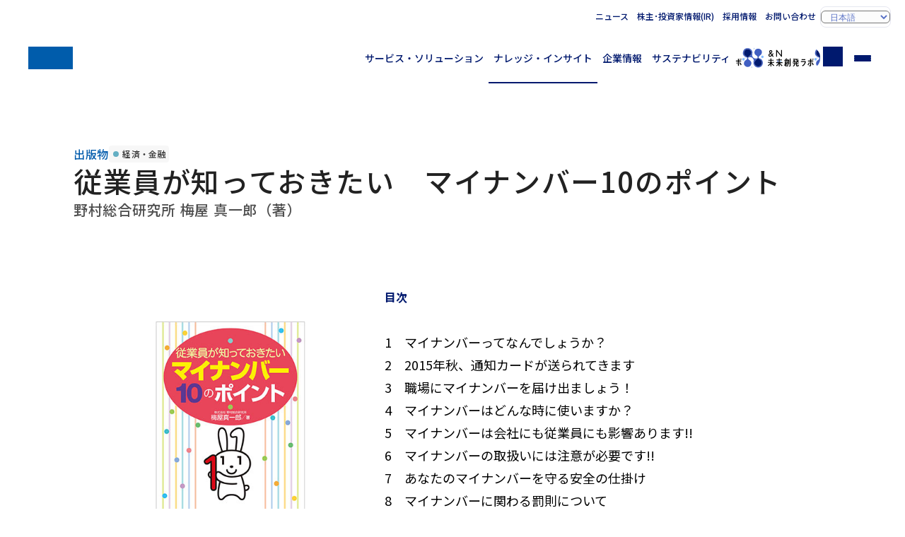

--- FILE ---
content_type: text/html
request_url: https://www.nri.com/jp/knowledge/book/20150701.html
body_size: 3579
content:
<!DOCTYPE html>
<html lang="ja">
<head>
<title>従業員が知っておきたい　マイナンバー10のポイント | 出版物 | 野村総合研究所(NRI)</title>
<meta charset="UTF-8">
<meta name="viewport" content="width=device-width, initial-scale=1.0">
<meta name="format-detection" content="telephone=no">
<meta name="theme-color" content="#00196e">
<meta name="description" content="野村総合研究所（NRI）の公式ホームページです。NRIからの提言や調査・レポート、商品サービス、ITソリューション事例、IR情報、採用情報、CSR情報などを掲載しています。">
<meta name="keywords" content="">
<meta property="og:title" content="従業員が知っておきたい　マイナンバー10のポイント">
<meta property="og:description" content="野村総合研究所（NRI）の公式ホームページです。NRIからの提言や調査・レポート、商品サービス、ITソリューション事例、IR情報、採用情報、CSR情報などを掲載しています。">
<meta property="og:locale" content="ja_JP">
<meta property="og:type" content="article">
<meta property="og:site_name" content="野村総合研究所(NRI)">
<meta property="og:url" content="https://www.nri.com/jp/knowledge/book/20150701.html">
<meta property="og:image" content="https://www.nri.com/jp/knowledge/book/files/000006940.png">
<meta property="og:image:alt" content="1200x630">
<meta name="twitter:card" content="summary_large_image">
<meta property="article:published_time" content="2015-07-01T09:00:00+09:00">
<meta property="article:modified_time" content="2026-01-13T02:07:45+09:00">
<meta name="nri.category" content="NRIトップ,ナレッジ・インサイト,出版・刊行物,出版物">
<meta name="nri.author" content="">
<meta name="nri.industry" content="">
<meta name="nri.theme-ip" content="">
<meta name="nri.glossary-term" content="">
<meta name="nri.sg-information" content="">
<meta name="nri.theme-km" content="eco-fin">
<meta name="nri.content-series" content="">
<meta http-equiv="x-dns-prefetch-control" content="on">
<link rel="preconnect dns-prefetch" href="//fonts.googleapis.com">
<link rel="preconnect dns-prefetch" href="//fonts.gstatic.com" crossorigin="">
<link rel="preconnect dns-prefetch" href="//cmp.datasign.co">
<link rel="preconnect dns-prefetch" href="//www.googletagmanager.com">
<link rel="preconnect dns-prefetch" href="//analytics.google.com">
<link rel="preconnect dns-prefetch" href="//log.gs3.goo.ne.jp">
<link rel="preconnect dns-prefetch" href="//nri.gs3.goo.ne.jp">
<link rel="preconnect dns-prefetch" href="//js.hs-analytics.net">
<link rel="preconnect dns-prefetch" href="//js.hs-banner.com">
<link rel="preconnect dns-prefetch" href="//js.hs-scripts.com">
<link rel="preconnect dns-prefetch" href="//cdn-edge.karte.io">
<link rel="preload" as="style" fetchpriority="high" href="//fonts.googleapis.com/css2?family=Noto+Sans+JP:wght@400..700&display=swap" />
<link href="//fonts.googleapis.com/css2?family=Noto+Sans+JP:wght@400..700&display=swap" rel="stylesheet" media="print" onload='this.media="all"'>
<link rel="preload" href="/assets/css/styles.css" as="style">
<link rel="stylesheet" href="/assets/css/styles.css">
<link rel="preload" href="/assets/css/knowledge.css" as="style">
<link rel="stylesheet" href="/assets/css/knowledge.css">
<link rel="icon" href="/favicon.ico">
<link rel="apple-touch-icon" href="/assets/img/apple-touch-icon.png">
<link rel="canonical" href="https://www.nri.com/jp/knowledge/book/20150701.html">
<script src="https://cmp.datasign.co/v2/a541379e5a/cmp.js" async></script>
<!-- Google Tag Manager -->
<script>(function(w,d,s,l,i){w[l]=w[l]||[];w[l].push({'gtm.start':
new Date().getTime(),event:'gtm.js'});var f=d.getElementsByTagName(s)[0],
j=d.createElement(s),dl=l!='dataLayer'?'&l='+l:'';j.async=true;j.src=
'https://www.googletagmanager.com/gtm.js?id='+i+dl;f.parentNode.insertBefore(j,f);
})(window,document,'script','dataLayer','GTM-TQCNMQ5S');</script>
<!-- End Google Tag Manager -->

</head>
<body class="knowledge--detail jp">
<input id="menu-toggle" class="ipt-toggle" type="checkbox" tabindex="-1">
<input id="search-toggle" class="ipt-toggle" type="checkbox" tabindex="-1">
<header id="site-header" class="site-header">
<div class="container">
<h1 class="site-id"><a href="/jp/index.html" class="logo" aria-label="ホームへ戻る"><span class="sr-only">NRI 野村総合研究所</span></a></h1>
<nav class="nav-global">
<ul>
<li class="--service"><a href="/jp/service/index.html">サービス・ソリューション</a></li>
<li class="--knowledge"><a href="/jp/knowledge/index.html">ナレッジ・インサイト</a></li>
<li class="--company"><a href="/jp/company/index.html">企業情報</a></li>
<li class="--sustainability"><a href="/jp/sustainability/index.html">サステナビリティ</a></li>
<li class="--media"><a href="/jp/media/index.html" target="ownedmedia">&amp;N 未来創発ラボ</a></li>
<li class="--search"><label for="search-toggle" class="btn-search" tabindex="0" id="search-toggle-btn"><span class="sr-only">サイト内検索</span></label></li>
<li class="--menu"><label for="menu-toggle" class="btn-menu" tabindex="0" id="menu-toggle-btn"><span>メニュー</span></label></li>
</ul>
</nav>
<nav class="nav-support">
<ul>
<li><a href="/jp/news/index.html">ニュース</a></li>
<li><a href="//ir.nri.com/jp/ir.html">株主･投資家情報(IR)</a></li>
<li><a href="/jp/career.html">採用情報</a></li>
<li><a href="/jp/feedback.html">お問い合わせ</a></li>
<li class="--lang"><label for="language" class="slt-lang"><select id="language" aria-label="Select display language"><option value="jp" selected="selected">日本語</option><option value="en">English</option><option value="cn" lang="zh-CN">中文简体</option></select></label></li>
</ul>
</nav>
</div>
<nav class="nav-search">
<div class="container" id="search-box">
<form action="/jp/search/index.html" method="get">
<fieldset class="fld-search">
<legend><span class="sr-only">キーワード入力</span></legend>
<input type="search" name="q" value="" placeholder="キーワードを入力してください" class="ipt-search" maxlength="100"><button type="submit" class="btn-search">検索</button>
<ul class="lst-suggested-keywords"></ul>
</fieldset>
</form>
<div class="blk-popularword">
<h4 class="--title">よく検索されているワード</h4>
<ul class="lst-popularword" id="popularword"></ul>
</div> 
</div>
</nav>
</header>
<main>
<header class="page-header">
<div class="container">
<p class="lbl-series">出版物<span class="lbl-category --eco-fin">経済・金融</span></p>
<h1 class="ttl-page">従業員が知っておきたい　マイナンバー10のポイント</h1>
<div class="--meta">
<p class="--author">野村総合研究所 梅屋 真一郎（著）</p>
</div>
</div>
</header>
<article class="page-content">
<div class="container">
<div class="blk-bookprofile">
<div class="--details">
<figure class="--cover">
  <picture><img src="/jp/knowledge/book/files/900015417.jpeg" alt="従業員が知っておきたい　マイナンバー10のポイント"></picture>
</figure>
<dl class="--meta">
<div class="--publisher">
<dt>発行元</dt>
<dd>株式会社ぎょうせい</dd>
</div>
<div class="--pub-date">
<dt>発行日</dt>
<dd><time datetime="2015-07-01">2015年07月01日</time></dd>
</div>
<div class="--price">
<dt>価格</dt>
<dd>定価330円（税込）</dd>
</div>
</dl>
</div>
<div class="--overview">
<div class="--contents">
<h3>目次</h3>
﻿<p>1　マイナンバーってなんでしょうか？ <br>2　2015年秋、通知カードが送られてきます <br>3　職場にマイナンバーを届け出ましょう！ <br>4　マイナンバーはどんな時に使いますか？ <br>5　マイナンバーは会社にも従業員にも影響あります!! <br>6　マイナンバーの取扱いには注意が必要です!! <br>7　あなたのマイナンバーを守る安全の仕掛け <br>8　マイナンバーに関わる罰則について <br>9　マイナンバーに対して、会社でしてもいいこと、ダメなこと <br>10　不正使用について　─マイナンバーは悪用される？</p>

</div>
</div>
</div>
</div>
</article>
<footer class="page-footer">
<div class="container">
<div class="box-conversion --inquiry" id="inquiry">
<h2 class="--title">書籍に関するご意見ご感想</h2>
<dl>
<div>
<dt class="--contact">
</dt>
<dd class="--button">
<a href="#inquiry" class="btn-primary --hubspot" data-hs-type="inquiry" data-hs-mailaddress="information[]nri.co.jp" data-hs-lang="jp">ご意見ご感想</a>
</dd>
</div>
</dl>
</div>
</div>
<div class="container">
<a href="/jp/knowledge/publications.html" class="btn-primary">出版・刊行物</a>
</div>
</footer>
</main>
<aside>
<section class="sec-knowledge-search" id="knowledgesearch">
<div class="container">
<h2>ナレッジ・インサイト検索</h2>
<p>気になるキーワードを入力して、お求めの情報を探すことができます。</p>
<form action="/jp/knowledge/search/" method="get">
<fieldset class="fld-search">
<legend><span class="sr-only">キーワード入力</span></legend>
<input id="knowledge-search-keyword" type="search" name="q" value="" placeholder="キーワードを入力してください" class="ipt-search" maxlength="100"><button type="submit" class="btn-search">検索</button>
<ul class="lst-suggested-keywords"></ul>
</fieldset>
<div class="blk-popularword">
<h4>よく検索されているワード</h4>
<ul class="lst-popularword"></ul>
</div>
</form>
</div>
</section>
</aside>
<footer id="site-footer" class="site-footer">
<div class="container">
    <nav class="nav-breadcrumbs" aria-label="パンくずリスト">
  <div class="container">
      <ul>
      <li><a href="/jp/index.html">NRIトップ</a></li>
      <li><a href="/jp/knowledge/index.html">ナレッジ・インサイト</a></li>
      <li><a href="/jp/knowledge/publications.html">出版・刊行物</a></li>
      <li><a href="/jp/knowledge/book/list.html">出版物</a></li>
      <li>従業員が知っておきたい　マイナンバー10のポイント</li>
    </ul>
    </div>
    </nav>
<h2 class="logo"><span class="sr-only">NRI 野村総合研究所</span></h2>
<nav class="nav-sitemap">
<ul>
<li class="--service">
<h3><a href="/jp/service/index.html">サービス・ソリューション</a></h3>
<div>
<ul>
<li><a href="/jp/service/index.html#section-03">業種から探す</a></li>
<li><a href="/jp/service/index.html#section-04">テーマから探す</a></li>
<li><a href="/jp/service/solution/index.html">サービス・ソリューション一覧</a></li>
</ul>
</div>
</li>
<li class="--knowledge">
<h3><a href="/jp/knowledge/index.html">ナレッジ・インサイト</a></h3>
<div>
<ul>
<li><a href="/jp/knowledge/publications.html">出版・刊行物</a></li>
<li><a href="/jp/knowledge/report/index.html">レポート</a></li>
<li><a href="/jp/knowledge/glossary/index.html">用語解説</a></li>
</ul>
</div>
</li>
<li class="--company">
<h3><a href="/jp/company/index.html">企業情報</a></h3>
<div>
<ul>
<li><a href="/jp/company/message.html">社長メッセージ</a></li>
<li><a href="/jp/company/c_philosophy.html">企業理念</a></li>
<li><a href="/jp/company/vision.html">経営ビジョン</a></li>
<li><a href="/jp/company/co_governance/index.html">コーポレート・ガバナンス</a></li>
<li><a href="/jp/company/info.html">会社概要</a></li>
<li><a href="/jp/company/map/index.html">国内・海外拠点（アクセス）</a></li>
</ul>
</div>
</li>
<li class="--sustainability">
<h3><a href="/jp/sustainability/index.html">サステナビリティ</a></h3>
<div>
<ul>
<li><a href="/jp/sustainability/top_message.html">トップメッセージ</a></li>
<li><a href="/jp/sustainability/management/index.html">NRIグループのサステナビリティ経営</a></li>
<li><a href="/jp/sustainability/materiality/index.html">マテリアリティへの取り組み</a></li>
<li><a href="/jp/sustainability/index.html#section-08">ライブラリ</a></li>
</ul>
</div>
</li>
<li class="--others">
<div>
<ul>
<li><a href="/jp/news/index.html">ニュース</a></li>
<li><a href="https://ir.nri.com/jp/ir.html">株主・投資家情報(IR)</a></li>
<li><a href="/jp/career.html">採用情報</a></li>
<li><a href="/jp/press.html">メディア関係者の皆様へ</a></li>
<li><a href="/jp/partner.html">ビジネスパートナーの皆様へ</a></li>
<li><a href="/jp/company/map/index.html">アクセス</a></li>
<li><a href="/jp/feedback.html">お問い合わせ</a></li>
</ul>
</div>
</li>
</ul>
</nav>
<nav class="nav-footer">
<div class="--banner">
<h2 class="ttl-lv2--menu">オウンドメディア</h2>
<a href="/jp/media/index.html" target="ownedmedia"><picture><img src="/assets/img/media/bnr__andn_jp.avif" alt="&amp;N 未来創発ラボ" loading="lazy"></picture></a>
</div>
<div class="--special">
</div>
<div class="--navigation">
<ul>
<li><a href="/jp/notice.html">免責条項</a></li>
<li><a href="/jp/right.html">サイト利用規定</a></li>
<li><a href="/jp/security.html">個人情報保護方針</a></li>
<li><a href="/jp/privacy.html">個人情報の取扱いについて</a></li>
<li><a href="/jp/security_declare.html">情報セキュリティ対策についての宣言文</a></li>
</ul>
</div>
</nav>
<p class="--copyright">&copy; Nomura Research Institute, Ltd. All rights reserved.</p>
</div>
</footer>
<script src="/assets/js/scripts.js" type="module"></script>
<script type="text/javascript" src="//log.gs3.goo.ne.jp/js/nri/gssa.js" defer></script>

</body>
</html>
